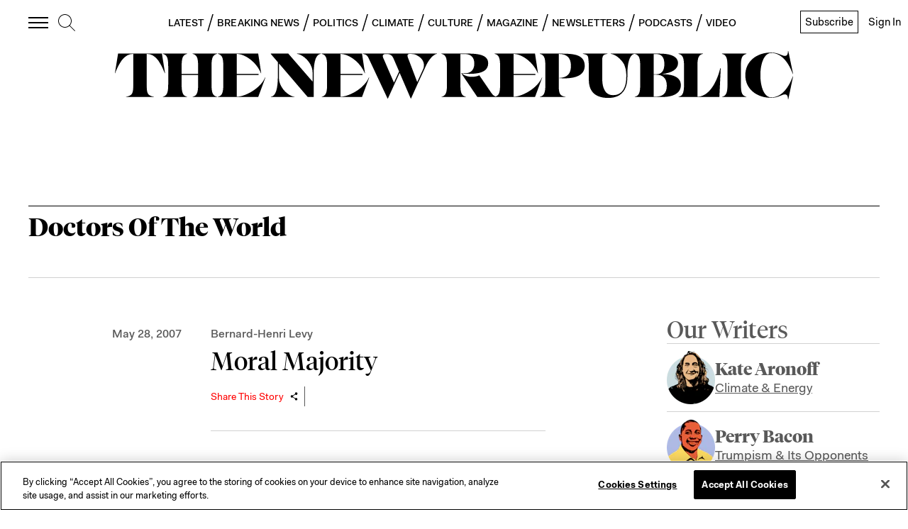

--- FILE ---
content_type: application/javascript
request_url: https://prism.app-us1.com/?a=612910576&u=https%3A%2F%2Fnewrepublic.com%2Ftags%2Fdoctors-of-the-world
body_size: 124
content:
window.visitorGlobalObject=window.visitorGlobalObject||window.prismGlobalObject;window.visitorGlobalObject.setVisitorId('bf85ae59-cfe8-4692-a8a8-40a1ca38b8e2', '612910576');window.visitorGlobalObject.setWhitelistedServices('tracking', '612910576');